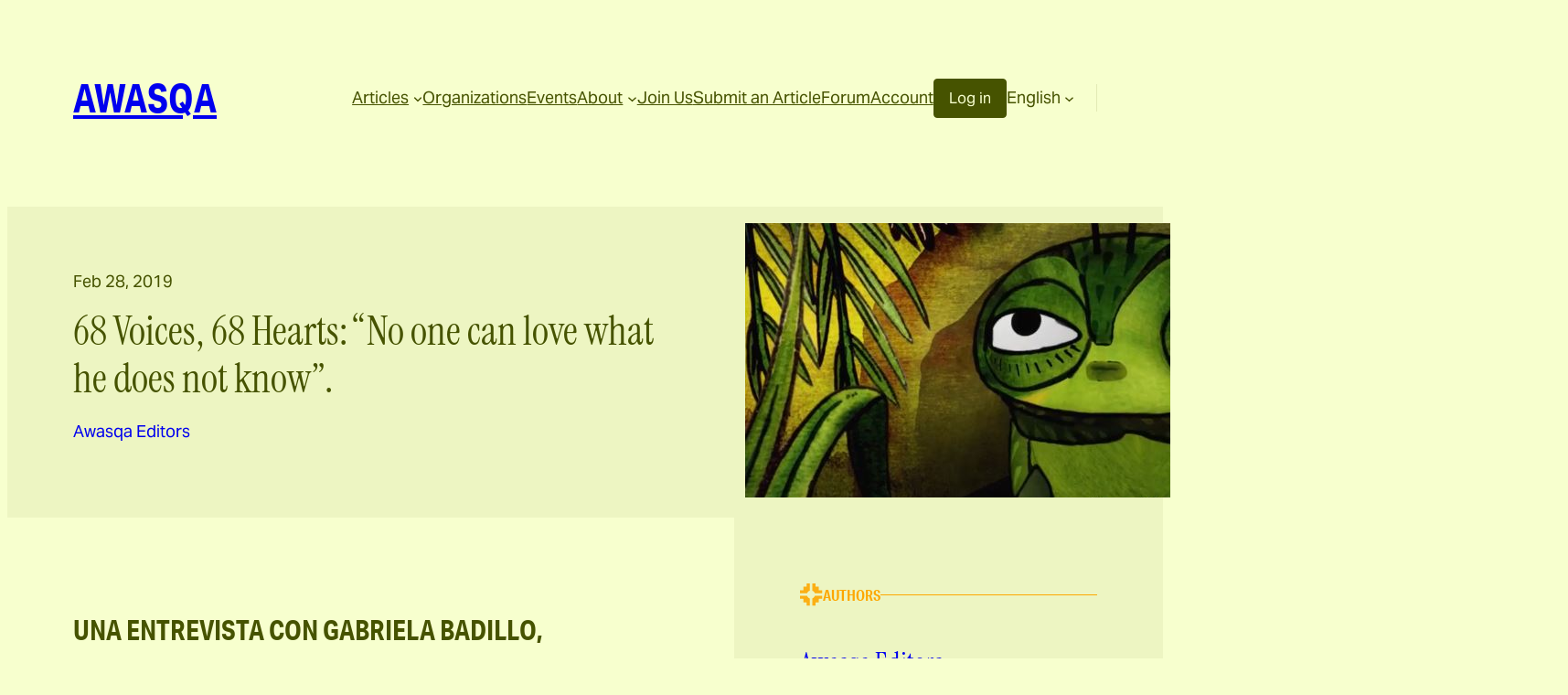

--- FILE ---
content_type: text/css; charset=UTF-8
request_url: https://awasqa.org/app/themes/awasqa/style.css?ver=1.9
body_size: 3262
content:
:root {
    --color-orange: #FDA700;
    --color-yellow: #F7FFCE;
    --color-green: #465300;
    --color-green-lighter: #465300B2;
    --color-green-lightest: #4653001F;

    --font-family-serif: 'Instrument Serif', serif;
    --font-family-sans-serif: 'Aktiv Grotesk Trial', sans-serif;
    --font-size-large: 2.75rem;
}
.page-about-contents ul {
        list-style: none;
        padding-left: 0.25rem;
    }
.page-about-contents a {
        text-decoration: none;
    }
.page-about-contents a:hover,.page-about-contents a:focus {
            text-decoration: underline;
        }
.page-about-contents a.active {
        text-decoration: underline;
    }
.page-about-contents a.active:hover,.page-about-contents a.active:focus {
            text-decoration: none;
        }
strong {
    font-family: var(--font-family-sans-serif);
}
.bbp-remember-me {
    margin-bottom: 0.625rem;
}
.bbp-remember-me label {
        width: auto;
    }
.bbp-submit-wrapper button {
  background-color: var(--color-orange);
  border: none;
  border-radius: 0.25rem;
  color: var(--color-green);
  cursor: pointer;
  display: inline-block;
  font-size: 0.875rem;
  font-weight: bold;
  padding: 0.5rem 1rem;
  text-decoration: none;
  text-transform: uppercase;
}
.bbp-submit-wrapper button:focus,
        .bbp-submit-wrapper button:hover {
  background-color: var(--color-green-lightest);
        }
.button-default {
  background-color: var(--color-green-lightest);
  border: none;
  border-radius: 0.25rem;
  color: var(--color-green);
  cursor: pointer;
  display: inline-block;
  font-size: 0.875rem;
  font-weight: bold;
  padding: 0.5rem 1rem;
  text-decoration: none;
  text-transform: uppercase;
}
.button-default:focus,
        .button-default:hover {
  background-color: var(--color-orange);
        }
.button-outline {
  background-color: var(--color-green-lightest);
  border: none;
  border-radius: 0.25rem;
  color: var(--color-green);
  cursor: pointer;
  display: inline-block;
  font-size: 0.875rem;
  font-weight: bold;
  padding: 0.5rem 1rem;
  text-decoration: none;
  text-transform: uppercase;
}
.button-outline:focus,
        .button-outline:hover {
  background-color: var(--color-orange);
        }
.button-inverse {
  border: 1px solid var(--color-green);
  background-color: var(--color-green);
  border-radius: 0.25rem;
  color: var(--color-yellow) !important;
  display: inline-block;
  font-size: 0.875rem;
  padding: 0.5rem 1rem;
  text-decoration: none !important;
}
.button-inverse:focus,
        .button-inverse:hover {
  background-color: var(--color-green-lightest);
  color: var(--color-green) !important;
  text-decoration: none !important;
        }
.wp-block-button:not(.is-style-outline).button-donate {
    background-color: var(--color-orange);
    border: none;
    border-radius: 0.25rem;
    color: var(--color-green);
    cursor: pointer;
    display: inline-block;
    font-size: 0.875rem;
    font-weight: bold;
    padding: 0.5rem 1rem;
    text-decoration: none;
    text-transform: uppercase;
}
.wp-block-button:not(.is-style-outline).button-donate:focus,
    .wp-block-button:not(.is-style-outline).button-donate:hover {
        color: white;
    }
.wp-block-button:not(.is-style-outline).button-donate a {
    color: inherit !important;
}
.wp-block-button:not(.is-style-outline) {
  background-color: var(--color-green-lightest);
  border: none;
  border-radius: 0.25rem;
  color: var(--color-green);
  cursor: pointer;
  display: inline-block;
  font-size: 0.875rem;
  font-weight: bold;
  padding: 0.5rem 1rem;
  text-decoration: none;
  text-transform: uppercase;
}
.wp-block-button:not(.is-style-outline):focus,
        .wp-block-button:not(.is-style-outline):hover {
  background-color: var(--color-orange);
        }
.wp-block-button:not(.is-style-outline) .wp-element-button,
    .wp-block-button:not(.is-style-outline) .wp-block-button__link {
        background-color: transparent;
        font-family: inherit;
        line-height: inherit;
        padding: 0;
        text-decoration: none;
    }
.wp-block-button:not(.is-style-outline) .wp-element-button:hover,.wp-block-button:not(.is-style-outline) .wp-element-button:focus,.wp-block-button:not(.is-style-outline) .wp-block-button__link:hover,.wp-block-button:not(.is-style-outline) .wp-block-button__link:focus {
            background-color: inherit;
            color: inherit;
        }
.gform_button.button {
  background-color: var(--color-orange);
  border: none;
  border-radius: 0.25rem;
  color: var(--color-green);
  cursor: pointer;
  display: inline-block;
  font-size: 0.875rem;
  font-weight: bold;
  padding: 0.5rem 1rem;
  text-decoration: none;
  text-transform: uppercase;
}
.gform_button.button:focus,
        .gform_button.button:hover {
  background-color: var(--color-green-lightest);
        }
.gform_submission_error {
    font-family: var(--font-family-sans-serif);
}
header {
    min-height: 6rem;
    position: relative;
    z-index: 1;
}
header .nav-language-switcher {
        border-right: 1px solid var(--color-green-lightest);
        margin-right: auto;
        padding-right: 1.5rem;
    }
h6 {
  align-items: center;
  color: var(--color-orange);
  display: flex;
  font-weight: bold;
  gap: 0.5rem;
}
h6::before {
  content: "";
  align-items: center;
  background-image: url("/app/themes/awasqa/assets/images/awasqa-symbol.svg");
  background-position: center;
  background-repeat: no-repeat;
  height: 25px;
  width: 25px;
        }
h6::after {
  content: "";
  border-top: 1px solid var(--color-orange);
  flex-grow: 1;
        }
.bbp-user-profile h2 {
  align-items: center;
  color: var(--color-orange);
  display: flex;
  font-weight: bold;
  gap: 0.5rem;
    }
.bbp-user-profile h2::before {
  content: "";
  align-items: center;
  background-image: url("/app/themes/awasqa/assets/images/awasqa-symbol.svg");
  background-position: center;
  background-repeat: no-repeat;
  height: 25px;
  width: 25px;
        }
.bbp-user-profile h2::after {
  content: "";
  border-top: 1px solid var(--color-orange);
  flex-grow: 1;
        }
.awasqa-infinite-scroll-loading {
    animation: spin 1s linear infinite;
    height: 25px;
    border: 2px solid var(--color-green);
    border-left: 0;
    border-top: 0;
    border-radius: 100%;
    visibility: visible;
    width: 25px;
}
@keyframes spin {
    100% {
        transform: rotate(360deg);
    }
}
.page-join-us-steps ol {
        counter-reset: li;
        list-style: none;
    }
.page-join-us-steps ol>li {
        font-weight: bold;
        margin-bottom: 2rem;
    }
.page-join-us-steps ol>li:before {
            background-color: var(--color-orange);
            content: counter(li);
            counter-increment: li;
            margin-right: 1rem;
            padding: 0.66rem 1rem;
        }
.page-join-us-steps ul {
        font-weight: normal;
        padding-left: 5rem;
    }
.awasqa-link-arrow {
  align-items: center;
  color: var(--color-green-lighter);
  display: inline-flex;
  text-decoration: none;
}
.awasqa-link-arrow::after {
  content: "";
  background-image: url("/app/themes/awasqa/assets/images/arrow-right-lighter.svg");
  background-position: center;
  background-repeat: no-repeat;
  height: 0.75rem;
  margin-left: 0.5rem;
  width: 1rem;
        }
.awasqa-link-arrow:hover,.awasqa-link-arrow:focus {
  text-decoration: underline;
        }
.wp-block-navigation-item__content {
    background-color: var(--color-yellow);
}
.wp-block-navigation .has-child .wp-block-navigation__submenu-container {
    left: 1px !important;
}
/* Alter margin-top on first block after the navbar */
.wp-site-blocks header+* {
        margin-top: 1.25rem;
    }
.wp-block-button.is-style-outline a,
    .wp-block-button.is-style-outline button {
  background: none;
  border: 1px solid var(--color-green) !important;
  border-radius: 0.25rem;
  color: var(--color-green);
  display: inline-block;
  font-size: 0.875rem;
  padding: 0.5rem 1rem;
  text-decoration: none;
    }
.wp-block-button.is-style-outline a:focus,
        .wp-block-button.is-style-outline a:hover,
        .wp-block-button.is-style-outline button:focus,
        .wp-block-button.is-style-outline button:hover {
  background-color: var(--color-green-lightest) !important;
        }
.wp-block-categories {
    display: flex;
    flex-wrap: wrap;
    gap: 0.5rem;
    list-style: none;
    margin-bottom: 6rem;
    padding-left: 0;
}
.wp-block-categories a {
  background-color: var(--color-green-lightest);
  border: none;
  border-radius: 0.25rem;
  color: var(--color-green);
  cursor: pointer;
  display: inline-block;
  font-size: 0.875rem;
  font-weight: bold;
  padding: 0.5rem 1rem;
  text-decoration: none;
  text-transform: uppercase;
    }
.wp-block-categories a:focus,
        .wp-block-categories a:hover {
  background-color: var(--color-orange);
        }
.wp-block-categories a.active {
  background-color: var(--color-orange);
  border: none;
  border-radius: 0.25rem;
  color: var(--color-green);
  cursor: pointer;
  display: inline-block;
  font-size: 0.875rem;
  font-weight: bold;
  padding: 0.5rem 1rem;
  text-decoration: none;
  text-transform: uppercase;
    }
.wp-block-categories a.active:focus,
        .wp-block-categories a.active:hover {
  background-color: var(--color-green-lightest);
        }
.wp-block-post-featured-image {
    margin-bottom: 0.875rem;
}
.wp-block-post-featured-image img {
        border-radius: 0.5rem;
    }
.wp-block-post-excerpt__more-text {
    margin-top: 0.875rem;
}
.wp-block-post-title::before {
        background-size: cover;
        height: 50px;
        width: 50px;
    }
.wp-block-loginout a {
  border: 1px solid var(--color-green);
  background-color: var(--color-green);
  border-radius: 0.25rem;
  color: var(--color-yellow) !important;
  display: inline-block;
  font-size: 0.875rem;
  padding: 0.5rem 1rem;
  text-decoration: none !important;
}
.wp-block-loginout a:focus,
        .wp-block-loginout a:hover {
  background-color: var(--color-green-lightest);
  color: var(--color-green) !important;
  text-decoration: none !important;
        }
.wp-block-loginout a {
    font-size: 1rem !important;
}
.wp-block-site-title {
    text-transform: uppercase;
}
.has-xx-large-font-size {
    font-size: var(--wp--preset--font-size--x-large) !important;
}
@media (min-width: 782px) {
    .has-xx-large-font-size {
        font-size: var(--wp--preset--font-size--xx-large) !important;
    }
}
.awasqa-edit-organisation-action ul {
    margin: 0;
}
.awasqa-edit-organisation-action li {
    margin-top: 1rem;;
}
.awasqa-account-details-form {
    display: flex;
    flex-direction: column;
}
.awasqa-account-details-form button {
  background: none;
  border: 1px solid var(--color-green) !important;
  border-radius: 0.25rem;
  color: var(--color-green);
  display: inline-block;
  font-size: 0.875rem;
  padding: 0.5rem 1rem;
  text-decoration: none;
    }
.awasqa-account-details-form button:focus,
        .awasqa-account-details-form button:hover {
  background-color: var(--color-green-lightest) !important;
        }
.awasqa-account-details-form button {
        margin-right: auto;
}
.awasqa-account-details-form__row {
    align-items: center;
    background: var(--color-green-lightest);
    border-radius: 0.625rem;
    display: flex;
    margin-bottom: 1.875rem;
    padding: 1.25rem;
}
.awasqa-account-details-form__row label {
        margin-right: 0.25rem;
        width: 100px;
    }
.awasqa-account-details-form__row img {
        border-radius: 100%;
        height: 150px;
        margin-right: 0.25rem;
        -o-object-fit: cover;
           object-fit: cover;
        width: 150px;
    }
.awasqa-account-details-form__row input,.awasqa-account-details-form__row textarea {
        font-family: var(--font-family-sans-serif);
        font-size: 1rem;
        line-height: 1.2;
        padding: 0.5rem;
    }
.awasqa-account-details-form__row textarea {
        flex-grow: 1;
        height: 150px;
    }
.awasqa-all-authors {
    display: flex;
    flex-direction: column;
    gap: 2rem;
    list-style: none;
    padding: 0;
}
@media (min-width: 782px) {
    .awasqa-all-authors {
        flex-direction: row;
        flex-wrap: wrap;
        gap: 2rem;
        list-style: none;
        padding: 0;
    }

        .awasqa-all-authors li {
            flex: 1 0 calc(33% - 4rem);
        }
}
.awasqa-author-column p {
        margin: 0 0 0.875rem 0;
    }
.awasqa-author-column a {
        text-decoration: none;
    }
.awasqa-author-column a:focus,.awasqa-author-column a:hover {
            text-decoration: underline;
        }
.awasqa-author-column__heading {
    align-items: center;
    display: inline-flex;
    margin-bottom: 0.875rem;
}
.awasqa-author-column__heading img {
        border-radius: 100%;
        height: 76px;
        margin-right: 1.25rem;
        -o-object-fit: cover;
           object-fit: cover;
        width: 76px;
    }
.awasqa-author-column__heading h2 {
        font-size: 1.875rem;
        margin: 0;
    }
.awasqa-author-column__visit {
  align-items: center;
  color: var(--color-green-lighter);
  display: inline-flex;
  text-decoration: none;
}
.awasqa-author-column__visit::after {
  content: "";
  background-image: url("/app/themes/awasqa/assets/images/arrow-right-lighter.svg");
  background-position: center;
  background-repeat: no-repeat;
  height: 0.75rem;
  margin-left: 0.5rem;
  width: 1rem;
        }
.awasqa-author-column__visit:hover,.awasqa-author-column__visit:focus {
  text-decoration: underline;
        }
.awasqa-authors-column {
    margin-bottom: 5.625rem;
}
.awasqa-authors-column h6 {
        margin-top: 0;
    }
.awasqa-authors-column .awasqa-author-column {
        margin-bottom: var(--wp--style--block-gap);
    }
.awasqa-authors {
    display: flex;
    flex-wrap: wrap;
    list-style: none;
    margin-bottom: 0.75rem;
    padding: 0;
}
.awasqa-authors li:not(:last-child) {
        align-items: center;
        display: flex;
    }
.awasqa-authors li:not(:last-child)::after {
            background-color: var(--color-orange);
            border-radius: 100%;
            content: "";
            display: inline-block;
            height: 0.5rem;
            margin-right: 0.5rem;
            width: 0.5rem;
        }
.awasqa-authors li:not(:last-child) a {
            margin-right: 0.5rem;
        }
.awasqa-authors a {
        text-decoration: none;
    }
.awasqa-authors a:hover,.awasqa-authors a:focus {
            text-decoration: underline;
        }
footer .wp-block-image img {
            vertical-align: middle;
        }
.awasqa-heading-link {
    flex-wrap: wrap !important;
}
.awasqa-heading-link a {
  align-items: center;
  color: var(--color-green-lighter);
  display: inline-flex;
  text-decoration: none;
    }
.awasqa-heading-link a::after {
  content: "";
  background-image: url("/app/themes/awasqa/assets/images/arrow-right-lighter.svg");
  background-position: center;
  background-repeat: no-repeat;
  height: 0.75rem;
  margin-left: 0.5rem;
  width: 1rem;
        }
.awasqa-heading-link a:hover,.awasqa-heading-link a:focus {
  text-decoration: underline;
        }
.awasqa-issue-link {
  background-color: var(--color-green-lightest);
  border: none;
  border-radius: 0.25rem;
  color: var(--color-green);
  cursor: pointer;
  display: inline-block;
  font-size: 0.875rem;
  font-weight: bold;
  padding: 0.5rem 1rem;
  text-decoration: none;
  text-transform: uppercase;
}
.awasqa-issue-link:focus,
        .awasqa-issue-link:hover {
  background-color: var(--color-orange);
        }
.awasqa-issue-link {
    align-items: center;
    display: flex;
}
.awasqa-issue-link__title {
    margin-right: auto;
}
.awasqa-issue-link__more {
    margin-right: 0.5rem;
    text-transform: none;
}
.awasqa-join-us a {
  background: none;
  border: 1px solid var(--color-green) !important;
  border-radius: 0.25rem;
  color: var(--color-green);
  display: inline-block;
  font-size: 0.875rem;
  padding: 0.5rem 1rem;
  text-decoration: none;
    }
.awasqa-join-us a:focus,
        .awasqa-join-us a:hover {
  background-color: var(--color-green-lightest) !important;
        }
.awasqa-join-us p {
        margin-top: 0.625rem;
    }
.awasqa-org-contact-details {
    margin: 5rem 0;
}
.awasqa-org-contact-details h3 {
        font-size: 1.125rem;
        margin: 0;
        text-transform: none;
    }
.awasqa-org-contact-details a {
        align-items: center;
        display: flex;
        text-decoration: none;
    }
.awasqa-org-contact-details a:focus,
        .awasqa-org-contact-details a:hover {
            text-decoration: underline;
        }
.awasqa-org-contact-details__email {
    margin: 1rem 0 2.5rem;
}
.awasqa-org-contact-details__facebook::before, .awasqa-org-contact-details__twitter::before, .awasqa-org-contact-details__instagram::before, .awasqa-org-contact-details__youtube::before {
        content: "";
        background-image: url('/app/themes/awasqa/assets/images/facebook.svg');
        background-position: center;
        background-repeat: no-repeat;
        background-size: contain;
        height: 24px;
        margin-right: 0.25rem;
        width: 24px;
    }
.awasqa-org-contact-details__facebook,
.awasqa-org-contact-details__twitter,
.awasqa-org-contact-details__instagram,
.awasqa-org-contact-details__youtube {
    margin: 1rem 0;
}
.awasqa-org-contact-details__twitter::before {
        background-image: url('/app/themes/awasqa/assets/images/twitter.svg');
    }
.awasqa-org-contact-details__instagram::before {
        background-image: url('/app/themes/awasqa/assets/images/instagram.svg');
    }
.awasqa-org-contact-details__youtube::before {
        background-image: url('/app/themes/awasqa/assets/images/youtube.svg');
    }
.awasqa_organisation .wp-block-post-featured-image {
        background-color: #fff;
        border-radius: 0.5rem;
        box-sizing: border-box;
        display: flex;
        flex-shrink: 0;
        height: 75px;
        padding: 0.5rem;
        width: 75px;
    }
.awasqa_organisation .wp-block-post-featured-image img {
            border-radius: 0;
            height: 100%;
            margin: auto;
            -o-object-fit: contain !important;
               object-fit: contain !important;
        }
.awasqa_organisation .wp-block-post-excerpt__more-link {
  align-items: center;
  color: var(--color-green-lighter);
  display: inline-flex;
  text-decoration: none;
    }
.awasqa_organisation .wp-block-post-excerpt__more-link::after {
  content: "";
  background-image: url("/app/themes/awasqa/assets/images/arrow-right-lighter.svg");
  background-position: center;
  background-repeat: no-repeat;
  height: 0.75rem;
  margin-left: 0.5rem;
  width: 1rem;
        }
.awasqa_organisation .wp-block-post-excerpt__more-link:hover,.awasqa_organisation .wp-block-post-excerpt__more-link:focus {
  text-decoration: underline;
        }
.awasqa-organisation-authors {
    list-style: none;
    margin: 0;
    padding: 0;
}
.awasqa-organisation-authors li {
        margin-bottom: 2.25rem;
    }
.awasqa-organisation-column .wp-block-post-featured-image {
        background-color: #fff;
        border-radius: 0.5rem;
        box-sizing: border-box;
        display: flex;
        height: 100px;
        padding: 0.5rem;
        width: 100px;
    }
.awasqa-organisation-column .wp-block-post-featured-image img {
            border-radius: 0;
            height: 100%;
            margin: auto;
            -o-object-fit: contain !important;
               object-fit: contain !important;
        }
.awasqa-organisation-column .wp-block-post-title {
        font-size: var(--font-size-large);
    }
.awasqa-post-heading {
    padding: 0 !important;
}
.awasqa-post-heading .wp-block-column:first-child {
        display: flex;
        flex-direction: column;
    }
.awasqa-post-heading .wp-block-column:first-child >div {
            margin: auto 0;
        }
.awasqa-post-heading .wp-block-post-featured-image {
        height: 100%;
        position: relative;
    }
.awasqa-post-heading .wp-block-post-featured-image img {
            border-radius: 0;
            height: 100%;
            max-height: 300px;
            -o-object-fit: cover;
               object-fit: cover;
        }
/* No margin on block after post heading 
   to prevent gap between heading background
   and content background */
.awasqa-post-heading+* {
    margin-top: 0;
}
@media (min-width: 782px) {
        .awasqa-post-heading .wp-block-column:first-child {
            flex: 0 0 calc(66.66% - 2.25rem) !important;
        }

        .awasqa-post-heading .wp-block-column:last-child {
            flex: 0 0 calc(33.33% + 2.25rem) !important;
        }
}
.awasqa-post-source {
    margin-bottom: 5.625rem;
}
.awasqa-post-source h6 {
        margin-top: 0;
    }
.awasqa-radical-resilience .wp-block-column:first-child {
        display: flex;
        flex-direction: column;
        justify-content: center;
    }
.awasqa-radical-resilience .wp-block-column:last-child {
        display: flex;
        flex-direction: column;
    }
.awasqa-radical-resilience .wp-block-column:last-child figure {
            display: flex;
            flex: 1 0 0;
            flex-direction: column;
        }
.awasqa-radical-resilience .wp-block-column:last-child img {
            flex: 1 0 0;
            min-height: 0;
            -o-object-fit: cover;
               object-fit: cover;
            width: 100%;
        }
.awasqa-radical-resilience a {
        margin-bottom: 0.5rem;
    }
.awasqa-radical-resilience a:first-child {
  background: none;
  border: 1px solid var(--color-green) !important;
  border-radius: 0.25rem;
  color: var(--color-green);
  display: inline-block;
  font-size: 0.875rem;
  padding: 0.5rem 1rem;
  text-decoration: none;
    }
.awasqa-radical-resilience a:first-child:focus,
        .awasqa-radical-resilience a:first-child:hover {
  background-color: var(--color-green-lightest) !important;
        }
.awasqa-radical-resilience a:first-child {
        margin-right: 1.25rem;
}
.awasqa-radical-resilience a:last-child {
  border: 1px solid var(--color-green);
  background-color: var(--color-green);
  border-radius: 0.25rem;
  color: var(--color-yellow) !important;
  display: inline-block;
  font-size: 0.875rem;
  padding: 0.5rem 1rem;
  text-decoration: none !important;
    }
.awasqa-radical-resilience a:last-child:focus,
        .awasqa-radical-resilience a:last-child:hover {
  background-color: var(--color-green-lightest);
  color: var(--color-green) !important;
  text-decoration: none !important;
        }
.awasqa-related-posts {
    margin-bottom: var(--wp--preset--spacing--50);
    margin-top: -0.75rem;
}


--- FILE ---
content_type: image/svg+xml
request_url: https://awasqa.org/app/themes/awasqa/assets/images/arrow-right-lighter.svg
body_size: -306
content:
<svg xmlns="http://www.w3.org/2000/svg" width="14" height="12" viewBox="0 0 14 12" fill="none">
<path d="M8.49999 0.918823L7.71349 1.68497L11.8825 5.86882L0.799988 5.86882L0.799988 6.96882L11.8825 6.96882L7.71349 11.134L8.49999 11.9188L14 6.41882L8.49999 0.918823Z" fill="#465300B2"/>
</svg>

--- FILE ---
content_type: application/javascript; charset=UTF-8
request_url: https://awasqa.org/app/themes/awasqa/pre-script.js?ver=1.9
body_size: -383
content:
/**
 * Hide whole page until script.js has loaded + executed.
 */

const style = document.createElement("style")
style.innerText = "body { visibility: hidden; }"
document.head.appendChild(style)

  // Fallback in case of errors - display page after 5 seconds
  setTimeout(() => {
    document.head.removeChild(style);
  }, 5000);

--- FILE ---
content_type: image/svg+xml
request_url: https://awasqa.org/app/themes/awasqa/assets/images/arrow-right-lighter.svg
body_size: -471
content:
<svg xmlns="http://www.w3.org/2000/svg" width="14" height="12" viewBox="0 0 14 12" fill="none">
<path d="M8.49999 0.918823L7.71349 1.68497L11.8825 5.86882L0.799988 5.86882L0.799988 6.96882L11.8825 6.96882L7.71349 11.134L8.49999 11.9188L14 6.41882L8.49999 0.918823Z" fill="#465300B2"/>
</svg>

--- FILE ---
content_type: image/svg+xml
request_url: https://awasqa.org/app/themes/awasqa/assets/images/awasqa-symbol.svg
body_size: 319
content:
<svg width="25" height="25" viewBox="0 0 25 25" fill="none" xmlns="http://www.w3.org/2000/svg">
<g id="symbol">
<path id="Subtract" opacity="0.9" fill-rule="evenodd" clip-rule="evenodd" d="M10.6675 7.93129C10.752 7.9044 10.8112 7.82694 10.8112 7.7382V0.198016C10.8112 0.0886549 10.7226 0 10.6132 0H7.38728C7.27792 0 7.18926 0.0886547 7.18926 0.198016V3.2591C7.18926 3.36846 7.10061 3.45711 6.99125 3.45711H3.87489C3.76553 3.45711 3.67688 3.54577 3.67688 3.65513V7.26559C3.67688 7.37495 3.58822 7.46361 3.47886 7.46361H0.198009C0.0886473 7.46361 -7.62939e-06 7.55226 -7.62939e-06 7.66162V10.668C-7.62939e-06 10.7774 0.0886471 10.866 0.198008 10.866H7.61358C7.70051 10.866 7.77685 10.8092 7.80515 10.727C8.26182 9.40056 9.32714 8.35744 10.6675 7.93129ZM16.4242 10.866C16.3373 10.866 16.2609 10.8092 16.2326 10.727C15.7933 9.451 14.7908 8.43719 13.522 7.98256C13.4411 7.95356 13.3854 7.87782 13.3854 7.79183V0.198016C13.3854 0.0886549 13.4741 0 13.5834 0H16.8094C16.9187 0 17.0074 0.0886547 17.0074 0.198016V3.2591C17.0074 3.36846 17.096 3.45711 17.2054 3.45711H20.3219C20.4312 3.45711 20.5199 3.54577 20.5199 3.65513V7.26559C20.5199 7.37495 20.6085 7.46361 20.7179 7.46361H23.9988C24.1082 7.46361 24.1968 7.55226 24.1968 7.66162V10.668C24.1968 10.7774 24.1082 10.866 23.9988 10.866H16.4242ZM13.3854 16.5642C13.3854 16.4782 13.4411 16.4024 13.522 16.3734C14.8065 15.9132 15.8181 14.8798 16.2487 13.5816C16.2763 13.4982 16.3532 13.4403 16.441 13.4403H23.9988C24.1082 13.4403 24.1968 13.5289 24.1968 13.6383V16.6447C24.1968 16.7541 24.1082 16.8427 23.9988 16.8427H20.7179C20.6085 16.8427 20.5199 16.9314 20.5199 17.0407V20.6512C20.5199 20.7605 20.4312 20.8492 20.3219 20.8492H17.2054C17.096 20.8492 17.0074 20.9379 17.0074 21.0472V24.1083C17.0074 24.2177 16.9187 24.3063 16.8094 24.3063H13.5834C13.4741 24.3063 13.3854 24.2177 13.3854 24.1083V16.5642ZM7.59681 13.4403C7.6846 13.4403 7.76148 13.4982 7.78912 13.5816C8.23652 14.9305 9.31122 15.9935 10.6675 16.4247C10.752 16.4516 10.8112 16.5291 10.8112 16.6178V24.1083C10.8112 24.2177 10.7226 24.3063 10.6132 24.3063H7.38731C7.27795 24.3063 7.18929 24.2177 7.18929 24.1083V21.0472C7.18929 20.9379 7.10064 20.8492 6.99128 20.8492H3.87492C3.76556 20.8492 3.67691 20.7605 3.67691 20.6512V17.0407C3.67691 16.9314 3.58825 16.8427 3.47889 16.8427H0.198039C0.0886779 16.8427 2.32275e-05 16.7541 2.32275e-05 16.6447V13.6383C2.32275e-05 13.5289 0.0886781 13.4403 0.198039 13.4403H7.59681Z" fill="#FDA700"/>
</g>
</svg>


--- FILE ---
content_type: image/svg+xml
request_url: https://awasqa.org/app/themes/awasqa/assets/images/awasqa-symbol.svg
body_size: 543
content:
<svg width="25" height="25" viewBox="0 0 25 25" fill="none" xmlns="http://www.w3.org/2000/svg">
<g id="symbol">
<path id="Subtract" opacity="0.9" fill-rule="evenodd" clip-rule="evenodd" d="M10.6675 7.93129C10.752 7.9044 10.8112 7.82694 10.8112 7.7382V0.198016C10.8112 0.0886549 10.7226 0 10.6132 0H7.38728C7.27792 0 7.18926 0.0886547 7.18926 0.198016V3.2591C7.18926 3.36846 7.10061 3.45711 6.99125 3.45711H3.87489C3.76553 3.45711 3.67688 3.54577 3.67688 3.65513V7.26559C3.67688 7.37495 3.58822 7.46361 3.47886 7.46361H0.198009C0.0886473 7.46361 -7.62939e-06 7.55226 -7.62939e-06 7.66162V10.668C-7.62939e-06 10.7774 0.0886471 10.866 0.198008 10.866H7.61358C7.70051 10.866 7.77685 10.8092 7.80515 10.727C8.26182 9.40056 9.32714 8.35744 10.6675 7.93129ZM16.4242 10.866C16.3373 10.866 16.2609 10.8092 16.2326 10.727C15.7933 9.451 14.7908 8.43719 13.522 7.98256C13.4411 7.95356 13.3854 7.87782 13.3854 7.79183V0.198016C13.3854 0.0886549 13.4741 0 13.5834 0H16.8094C16.9187 0 17.0074 0.0886547 17.0074 0.198016V3.2591C17.0074 3.36846 17.096 3.45711 17.2054 3.45711H20.3219C20.4312 3.45711 20.5199 3.54577 20.5199 3.65513V7.26559C20.5199 7.37495 20.6085 7.46361 20.7179 7.46361H23.9988C24.1082 7.46361 24.1968 7.55226 24.1968 7.66162V10.668C24.1968 10.7774 24.1082 10.866 23.9988 10.866H16.4242ZM13.3854 16.5642C13.3854 16.4782 13.4411 16.4024 13.522 16.3734C14.8065 15.9132 15.8181 14.8798 16.2487 13.5816C16.2763 13.4982 16.3532 13.4403 16.441 13.4403H23.9988C24.1082 13.4403 24.1968 13.5289 24.1968 13.6383V16.6447C24.1968 16.7541 24.1082 16.8427 23.9988 16.8427H20.7179C20.6085 16.8427 20.5199 16.9314 20.5199 17.0407V20.6512C20.5199 20.7605 20.4312 20.8492 20.3219 20.8492H17.2054C17.096 20.8492 17.0074 20.9379 17.0074 21.0472V24.1083C17.0074 24.2177 16.9187 24.3063 16.8094 24.3063H13.5834C13.4741 24.3063 13.3854 24.2177 13.3854 24.1083V16.5642ZM7.59681 13.4403C7.6846 13.4403 7.76148 13.4982 7.78912 13.5816C8.23652 14.9305 9.31122 15.9935 10.6675 16.4247C10.752 16.4516 10.8112 16.5291 10.8112 16.6178V24.1083C10.8112 24.2177 10.7226 24.3063 10.6132 24.3063H7.38731C7.27795 24.3063 7.18929 24.2177 7.18929 24.1083V21.0472C7.18929 20.9379 7.10064 20.8492 6.99128 20.8492H3.87492C3.76556 20.8492 3.67691 20.7605 3.67691 20.6512V17.0407C3.67691 16.9314 3.58825 16.8427 3.47889 16.8427H0.198039C0.0886779 16.8427 2.32275e-05 16.7541 2.32275e-05 16.6447V13.6383C2.32275e-05 13.5289 0.0886781 13.4403 0.198039 13.4403H7.59681Z" fill="#FDA700"/>
</g>
</svg>


--- FILE ---
content_type: application/javascript; charset=UTF-8
request_url: https://awasqa.org/app/themes/awasqa/pre-script.js?ver=1.9
body_size: -338
content:
/**
 * Hide whole page until script.js has loaded + executed.
 */

const style = document.createElement("style")
style.innerText = "body { visibility: hidden; }"
document.head.appendChild(style)

  // Fallback in case of errors - display page after 5 seconds
  setTimeout(() => {
    document.head.removeChild(style);
  }, 5000);

--- FILE ---
content_type: application/javascript; charset=UTF-8
request_url: https://awasqa.org/app/themes/awasqa/script.js?ver=1.9
body_size: 2530
content:
const LOCALE = document.documentElement.lang || 'en-GB'
const USER_DATA = window.USER_DATA

// Rearrange blocks on mobile
if (window.innerWidth < 782) {
    const categories = document.querySelector('.home .wp-block-categories-list')
    if (categories) {
        const column = categories.closest('.wp-block-column')
        const columns = column.parentElement
        columns.removeChild(column)
        const group = columns.nextElementSibling
        group.appendChild(column)
        column.style.marginBottom = "6rem";
    }
}

// Apply orange filter to Radical Resilience block
document.querySelectorAll(".awasqa-radical-resilience").forEach((block) => {
    const figure = block.querySelector("figure")
    const image = block.querySelector("img")
    if (figure && image) {
        image.style.display = "none"
        const url = image.getAttribute("src")

        figure.style.background = `
            linear-gradient(0deg, rgba(253, 167, 0, 0.80) 0%, rgba(253, 167, 0, 0.80) 100%),
            url(${url}) 100% / cover no-repeat
        `
        figure.style.backgroundBlendMode = "multiply"
        figure.style.mixBlendMode = "multiply"
    }
})

// Internationalise post dates
document.querySelectorAll(".wp-block-post-date").forEach(block => {
    const datetime = block.querySelector("time")?.getAttribute("datetime")
    block.innerText = (new Date(datetime)).toLocaleDateString(LOCALE, { month: "short", day: "numeric", year: "numeric" })
})

// Hide related posts section if there are no posts
document.querySelectorAll('.awasqa-related-posts').forEach(block => {
    const posts = block.querySelectorAll('.wp-block-post')
    if (!posts.length) {
        block.style.display = 'none'
    }
})

// Set up Edit Organisation button
document.querySelectorAll('.awasqa-edit-organisation-action').forEach(button => {
    // Hide button if user has no organisations
    if (!USER_DATA.organisations.length) {
        button.style.display = "none"
    }
    const link = button.querySelector('a')
    let href = link.getAttribute('href')
    const queryGlue = href.includes('?') ? '&' : '?'

    // If user only has one org, link to that one
    if (USER_DATA.organisations.length === 1) {
        href = `${href}${queryGlue}org_id=${USER_DATA.organisations[0].ID}`
        link.setAttribute('href', href)
        return
    }

    // Otherwise display a dropdown
    const ul = document.createElement('ul')
    ul.style.display = "none"
    button.appendChild(ul)

    for (const org of USER_DATA.organisations) {
        const orgHref = `${href}${queryGlue}org_id=${org.ID}`
        const orgLink = document.createElement('a')
        const orgItem = document.createElement('li')
        orgLink.setAttribute('href', orgHref)
        orgLink.innerText = org.post_title
        orgItem.appendChild(orgLink)
        ul.appendChild(orgItem)
    }

    link.addEventListener("click", (e) => {
        e.preventDefault()
        ul.style.display = "block"
    })
})

// Add About Contents
const about = document.querySelector('.page-about')
if (about) {
    const headings = about.querySelectorAll('h1,h2,h3,h4,h5,h6')
    const contents = about.querySelector('.page-about-contents')
    const contentsList = document.createElement('ul')
    contents.appendChild(contentsList)
    headings.forEach((heading) => {
        // When this code runs, the document is hidden, so heading.innerText is empty
        // Create a dummy <span> to convert the heading HTML to text
        const span = document.createElement('span')
        span.innerHTML = heading.innerHTML
        const title = span.innerText

        const slug = title.replace(/[^a-z]/gi, '').toLowerCase()
        heading.setAttribute('id', slug)
        const link = document.createElement('a')
        link.setAttribute('href', `#${slug}`)
        link.innerText = title
        const listItem = document.createElement('li')
        listItem.appendChild(link)
        contentsList.appendChild(listItem)
    })

    // Add "active" class to links when they are clicked
    const links = contentsList.querySelectorAll('a')
    links.forEach(link => {
        link.addEventListener('click', () => {
            links.forEach(link => link.classList.remove('active'))
            link.classList.add('active')
        })
        if (link.getAttribute('href') === location.hash) {
            link.classList.add('active')
        }
    })
}

const eventForm = document.querySelector('#gform_7')
if (eventForm) {
    const dateField = eventForm.querySelector('.datepicker')
    const hourField = eventForm.querySelector('.gfield_time_hour input')
    const minuteField = eventForm.querySelector('.gfield_time_minute input')
    const hiddenField = eventForm.querySelector('#input_7_11')

    const updateUTCTime = () => {
        const localTime = new Date()
        const dateStr = dateField.value
        if (dateStr) {
            const [year, month, day] = dateStr.split('-')
            localTime.setFullYear(year, Number(month) - 1, day)
            localTime.setHours(hourField.value)
            localTime.setMinutes(minuteField.value)
            hiddenField.setAttribute("value", localTime.toISOString())
        } else {
            hiddenField.setAttribute("value", "")
        }
    }

    dateField.addEventListener('blur', updateUTCTime)
    hourField.addEventListener('change', updateUTCTime)
    minuteField.addEventListener('change', updateUTCTime)
}

// Hide headings for empty query loops
document.querySelectorAll(
    '.wp-block-heading + .wp-block-query:empty,.wp-block-heading + .awasqa-organisation-authors:empty'
).forEach(query => {
    query.previousElementSibling.style.display = "none"
})

// Set up infinite scroll
function isElementInViewport(el) {
    const rect = el.getBoundingClientRect();
    return (
        rect.top >= 0 &&
        rect.left >= 0 &&
        rect.bottom <= (window.innerHeight || document.documentElement.clientHeight) &&
        rect.right <= (window.innerWidth || document.documentElement.clientWidth)
    );
}

/**
 * Pass an <a> element, and return the key and value of
 * the ?query-N-page=M query parameter. Used for pagination.
 */
function getLinkPageParam(a) {
    let href = a.getAttribute('href')
    if (!href) {
        return {}
    }
    if (!href.startsWith('http')) {
        href = `${window.location.protocol}//${window.location.host}${href}`
    }
    const parsedHref = new URL(href)
    const queryParams = parsedHref.searchParams
    let pageParam = null;
    for (const param of queryParams.keys()) {
        if (param.match(/query-[0-9]+-page+/)) {
            pageParam = param
        }
    }
    if (!pageParam) {
        return {}
    }
    let page = queryParams.get(pageParam)
    return {
        href: href,
        param: pageParam,
        value: page
    }
}

document.querySelectorAll('body.single .wp-block-query-pagination').forEach(pagination => {
    const loading = document.createElement("div")
    loading.setAttribute('class', 'awasqa-infinite-scroll-loading')
    pagination.appendChild(loading)
    pagination.querySelectorAll("*").forEach(el => { el.style.visibility = "hidden" })

    const queryLoopWrapper = pagination.closest('.wp-block-query')
    const queryLoop = queryLoopWrapper.querySelector('.wp-block-post-template')
    const next = pagination.querySelector('.wp-block-query-pagination-next')
    if (!next) {
        return
    }

    let { href: nextHref, param: paginationParam } = getLinkPageParam(next)

    let pagesFetched = []

    function doInfiniteScroll() {
        if (!nextHref) {
            return
        }
        if (!isElementInViewport(pagination)) {
            return
        }
        if (pagesFetched.includes(nextHref)) {
            return
        }
        loading.style.visibility = "visible"
        pagesFetched.push(nextHref)
        window.fetch(nextHref).then(response => response.text()).then(html => {
            let body = html.split(/<body[^>]*>/)[1]
            body = body.split('</body>')[0]
            const dummy = document.createElement('div')
            dummy.innerHTML = body
            dummy.querySelectorAll('.wp-block-query-pagination a').forEach(pageLink => {
                const { param } = getLinkPageParam(pageLink)
                let appended = false
                if (!appended && param === paginationParam) {
                    const fetchedQueryLoop = pageLink.closest('.wp-block-query')
                    fetchedQueryLoop.querySelectorAll('.wp-block-post').forEach(post => {
                        queryLoop.appendChild(post)
                    })
                    const next = fetchedQueryLoop.querySelector('.wp-block-query-pagination-next')
                    if (next) {
                        nextHref = getLinkPageParam(next).href
                    } else {
                        nextHref = null
                        window.removeEventListener('scroll', doInfiniteScroll)
                    }
                    appended = true
                }
            })
            loading.style.visibility = "hidden"
            // In case the pagination is still visible after load, load again
            doInfiniteScroll()
        })
    }

    window.addEventListener('scroll', doInfiniteScroll)

    doInfiniteScroll()
})

// Display content (hidden by pre-script.js)
document.body.style.visibility = "visible"
